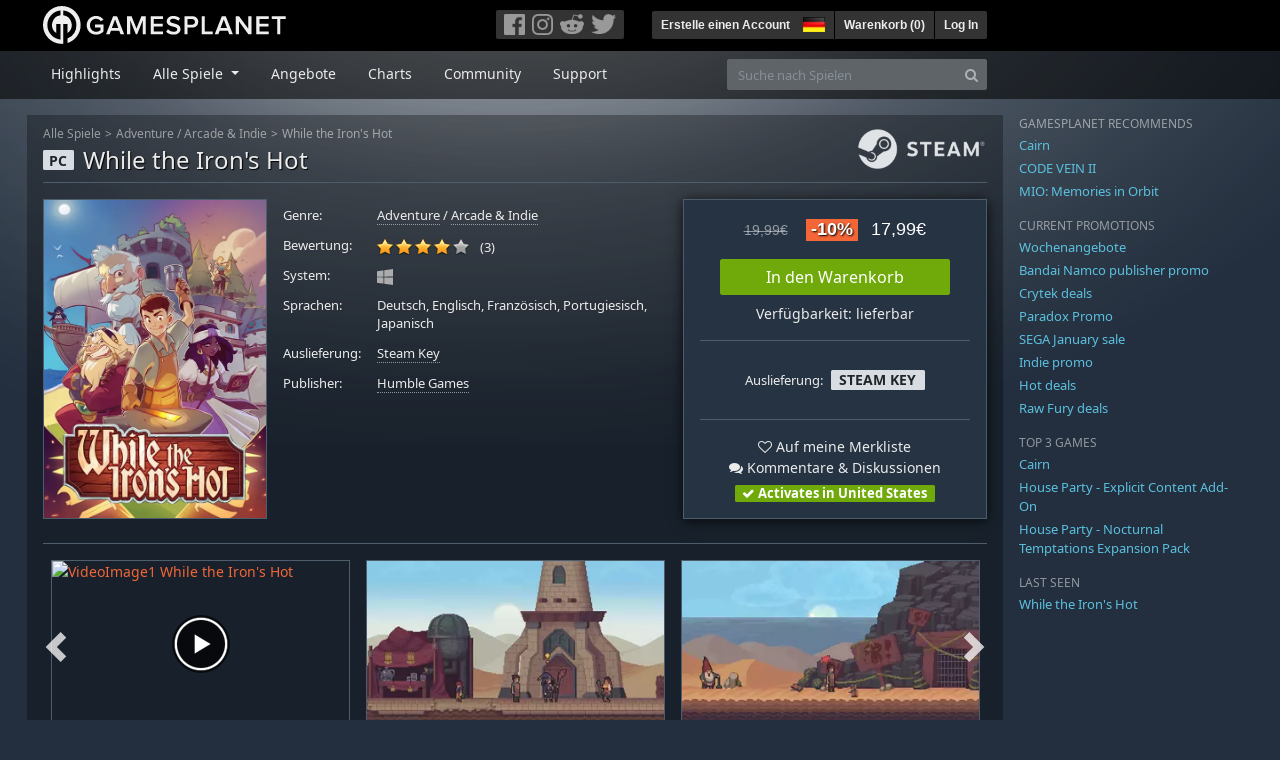

--- FILE ---
content_type: text/html; charset=utf-8
request_url: https://de.gamesplanet.com/game/while-the-iron-s-hot-steam-key--6714-1
body_size: 16242
content:
<!DOCTYPE html>
<html lang="de">
<head>
  <meta charset="utf-8">
  <meta http-equiv="X-UA-Compatible" content="IE=edge">
  <meta name="viewport" content="width=device-width, initial-scale=1, maximum-scale=1, shrink-to-fit=no, viewport-fit=auto">
  <meta name="robots" content="index,follow,all" />
  <meta http-equiv="x-dns-prefetch-control" content="on">
  <meta name="turbolinks-cache-control" content="no-cache">

  <title>While the Iron&#39;s Hot Steam Key für PC online kaufen</title>
  <meta name="description" content="Online kaufen: Errichte ein Schmiededorf auf einer Handwerkerinsel neu! Schlüpfe in die Stiefel eines erfahrenen Schmieds und erlebe ein handwerkliches Abenteuer voller Geheimnisse und Charme. Erforsche das Land Ellian und meistere Herausforderungen mit Hammer, Amboss und Verstand." />
  <meta name="keywords" content="Steam Key, Download, CD Key, Humble Games, While the Iron&#39;s Hot, Adventure, Arcade &amp; Indie" />

  <link rel="dns-prefetch" href="https://gpstatic.com" crossorigin>
  <link rel="preconnect" href="https://gpstatic.com">
  <link rel="dns-prefetch" href="https://secure.gravatar.com" crossorigin>
  <link rel="preconnect" href="https://secure.gravatar.com">
  <link rel="icon" type="image/svg+xml" href="https://gpstatic.com/assets/gamesplanet_com_circle_media-dfe8067c82a620c4d65f21a92d5874c0e38e9ada6752f9d1cbeb74483ee90faf.svg?t=1769900289" sizes="any" id="gpfavicon">
  <link rel="canonical" href="https://de.gamesplanet.com/game/while-the-iron-s-hot-steam-key--6714-1">

  <link rel="stylesheet" media="all" href="https://gpstatic.com/assets/application-dc47d68d7eec9e32323623cf979b0e1394fe5acd6548b01a1f4374960e0bcf4f.css" data-turbolinks-track="reload" />
  <script type="text/javascript">// These polys allow for inline scripts while AppOS is being loaded asynchronously
// They will all be executed with their &quot;this&quot; and first argument set to the booted application
//
// NOTE: Despite their names resembling the AppOS events they will all be executed
//       every time the page loads, just at a different point in time.
window.AppOSBoot = function(f) { if (!window.AppOS_Boot) { window.AppOS_Boot = []; }; window.AppOS_Boot.push(f) };
window.AppOSDocumentLoad = function(f) { if (!window.AppOS_DL) { window.AppOS_DL = []; }; window.AppOS_DL.push(f) };
window.AppOSPageLoad = function(f) { if (!window.AppOS_PL) { window.AppOS_PL = []; }; window.AppOS_PL.push(f) };
</script>
  <script src="https://gpstatic.com/assets/application-c42fa54681ecd6c8afceeeb3bab7d82db9a1ff58af287f1385892b09a0b1c947.js" data-turbolinks-track="reload" defer="defer"></script>

  <link rel="alternate" href="https://de.gamesplanet.com/game/while-the-iron-s-hot-steam-key--6714-1" hreflang="de-DE" />
<link rel="alternate" href="https://fr.gamesplanet.com/game/while-the-iron-s-hot-steam-key--6714-1" hreflang="fr-FR" />
<link rel="alternate" href="https://uk.gamesplanet.com/game/while-the-iron-s-hot-steam-key--6714-1" hreflang="en-GB" />
<link rel="alternate" href="https://us.gamesplanet.com/game/while-the-iron-s-hot-steam-key--6714-1" hreflang="en-US" />


    <meta property="fb:admins" content="100008282081991">
  <meta property="og:title" content="While the Iron&#39;s Hot Steam Key für PC online kaufen">
  <meta property="og:description" content="Errichte ein Schmiededorf auf einer Handwerkerinsel neu! Schlüpfe in die Stiefel eines erfahrenen Schmieds und erlebe ein handwerkliches Abenteuer voller Geheimnisse und Charme. Erforsche das Land Ellian und meistere Herausforderungen mit Hammer, Amboss und Verstand.">
  <meta property="og:type" content="game">
  <meta property="og:url" content="https://de.gamesplanet.com/game/while-the-iron-s-hot-steam-key--6714-1">
  <meta property="og:site_name" content="Gamesplanet.com">
  <meta property="og:image" content="https://gpstatic.com/acache/67/14/1/de/t620x300-aa29d98c1f93bc61c4390e388d7a1a6a.jpg">
  <link rel="image_src" href="https://gpstatic.com/acache/67/14/1/de/t620x300-aa29d98c1f93bc61c4390e388d7a1a6a.jpg">

  <meta name="csrf-param" content="authenticity_token" />
<meta name="csrf-token" content="eeG0NaRQCREcZXu0JQXp4eKAmKuHx9qHJMEYFwqM6iKCvkq2LNuGGck-SJNx0zgX2RVOU1LdWjE717aujL0meA" />
  <link rel="icon" sizes="192x192" href="/images/touch_icons/touch-icon-192x192.png">
<link rel="apple-touch-icon-precomposed" sizes="180x180" href="/images/touch_icons/apple-touch-icon-180x180-precomposed.png">
<link rel="apple-touch-icon-precomposed" sizes="152x152" href="/images/touch_icons/apple-touch-icon-152x152-precomposed.png">
<link rel="apple-touch-icon-precomposed" sizes="144x144" href="/images/touch_icons/apple-touch-icon-144x144-precomposed.png">
<link rel="apple-touch-icon-precomposed" sizes="120x120" href="/images/touch_icons/apple-touch-icon-120x120-precomposed.png">
<link rel="apple-touch-icon-precomposed" sizes="114x114" href="/images/touch_icons/apple-touch-icon-114x114-precomposed.png">
<link rel="apple-touch-icon-precomposed" sizes="76x76" href="/images/touch_icons/apple-touch-icon-76x76-precomposed.png">
<link rel="apple-touch-icon-precomposed" sizes="72x72" href="/images/touch_icons/apple-touch-icon-72x72-precomposed.png">
<link rel="apple-touch-icon-precomposed" href="/images/touch_icons/apple-touch-icon-precomposed.png">

  


</head>

<body  data-hk="1b7f9595-098d-4dc9-b18a-25504b3b399c">
  <div data-appos-jserror="false"></div>
  <nav class="navbar navbar-dark bg-black nav-gp-top px-0">
  <div class="container pl-0">
    <div class="col-12 col-xl-10 gp-xl-main">
      <a class="navbar-brand pb-1 py-md-0 d-none d-sm-inline-block" href="/"><img height="38" alt="Gamesplanet.com" loading="lazy" decoding="async" src="https://gpstatic.com/assets/gamesplanet_com-c7cdb0f0005728229549c9b6506e1cbc48b94ee81723f51c81c8ad97bd630d84.svg" /></a>
      <a class="navbar-brand pb-1 py-md-0 d-inline-block d-sm-none" href="/"><img height="38" alt="Gamesplanet.com" loading="lazy" decoding="async" src="https://gpstatic.com/assets/gamesplanet_com_circle-4aac2ab0b9700fc58cb2631f1fd5d12fb5b162d956ab2c217dc61ec92d827d2e.svg" /></a>
      <button class="navbar-toggler bg-dark-gray border-0 d-inline-block d-lg-none pull-right mt-1 ml-3" type="button" data-toggle="collapse" data-target="#gpSiteNav">
        <span class="navbar-toggler-icon"></span>
        <span><i class="fa fa-search" style="white-space: nowrap"></i> </span>
      </button>
      <div class="pull-right mt-1">
        <div class="d-none d-lg-inline-block">
          <div class="btn-group mr-4" role="group">
            <div class="nav-item nav-item-social btn bg-dark-gray p-0"><a target="_blank" rel="noopener" class="nav-link p-0 pl-1" href="https://www.facebook.com/GamesplanetDeutschland"><img alt="Facebook" src="https://gpstatic.com/assets/get_in_touch/h-facebook-grey-13a843b391795abd42e99c1b0a6244be354ebbd80281c47ab70cb9d384260484.png" width="21" height="21" /></a></div>
            <div class="nav-item nav-item-social btn bg-dark-gray p-0"><a target="_blank" rel="noopener" class="nav-link p-0" href="https://www.instagram.com/gamesplanet_com/"><img alt="Instagram" src="https://gpstatic.com/assets/get_in_touch/h-instagram-grey-335e2af1e557d7456d7c6dfca6eabfdc0850012846c0cb27b5f048e5f64b7e56.png" width="21" height="21" /></a></div>
            <div class="nav-item nav-item-social btn bg-dark-gray p-0"><a target="_blank" rel="noopener" class="nav-link p-0" href="https://www.reddit.com/user/Gamesplanet/submitted/"><img alt="Reddit" src="https://gpstatic.com/assets/get_in_touch/h-reddit-grey-3742e9841d9d2fca4b301c7ad2d794f5d489e53a9e19921266f8911e1f0d4890.png" width="24" height="20" /></a></div>
            <div class="nav-item nav-item-social btn bg-dark-gray p-0"><a target="_blank" rel="noopener" class="nav-link p-0 pr-1" href="https://twitter.com/gamesplanet_com"><img alt="Twitter" src="https://gpstatic.com/assets/get_in_touch/h-twitter-grey-31fe64f758a401bca827a76b1a5f4813c36e642a74623fafbfc291d041b2e72b.png" width="25" height="20" /></a></div>
          </div>
        </div>
        <div class="btn-group d-none d-lg-inline-flex" role="group">
    <div class="nav-item btn bg-dark-gray p-0 px-1"><a class="nav-link p-1" data-login-required="registration" href="#open=registration">Erstelle einen Account</a></div>
    <div class="nav-item btn bg-dark-gray p-0 pr-2 dropdown zindex100"><a class="nav-link dropdown-toggle dropdown-toggle-noarrow p-0" href="#" id="tenant-select-dropdown" role="button" data-toggle="dropdown">
  <img class="ml-1" style="vertical-align: -7px;" alt="DE" src="https://gpstatic.com/images/flags/48x32/DE.png" width="22" height="15" />
</a>
<div class="dropdown-menu shadow">
  <span class="dropdown-item">
    <img class="mr-1" alt="DE" src="https://gpstatic.com/images/flags/48x32/DE.png" width="22" height="15" /> Deutschland / EUR
  </span>
  <div class="dropdown-divider"></div>
    <a class="dropdown-item" href="https://fr.gamesplanet.com/">
      <img class="mr-1" alt="FR" src="https://gpstatic.com/images/flags/48x32/FR.png" width="22" height="15" /> France / EUR
</a>    <a class="dropdown-item" href="https://uk.gamesplanet.com/">
      <img class="mr-1" alt="GB" src="https://gpstatic.com/images/flags/48x32/GB.png" width="22" height="15" /> United Kingdom / GBP
</a>    <a class="dropdown-item" href="https://us.gamesplanet.com/">
      <img class="mr-1" alt="US" src="https://gpstatic.com/images/flags/48x32/US.png" width="22" height="15" /> United States / USD
</a></div>
</div>
    <div class="nav-item btn bg-dark-gray p-0 px-1 separator"><a class="nav-link p-1 " href="/cart">Warenkorb (<span class="cart_count">0</span>)</a></div>
    <div class="nav-item btn bg-dark-gray p-0 px-1 separator"><a class="nav-link p-1" data-login-required="true" href="#open=login">Log In</a></div>
</div>

        <div class="btn-group d-inline-flex d-lg-none" role="group">
  <a class="btn bg-dark-gray " href="/cart"><i class="fa fa-shopping-cart" style="white-space: nowrap"></i> (<span class="cart_count">0</span>)</a>
  <div class="btn-group" role="group">
    <a href="#" class="btn bg-dark-gray dropdown-toggle" id="mobile-user-account" data-toggle="dropdown" aria-haspopup="true" aria-expanded="false">
      <i class="fa fa-user" style="white-space: nowrap"></i> 
    </a>
    <div class="dropdown-menu dropdown-menu-right" style="max-width: 270px;" aria-labelledby="mobile-user-account">
        <a class="dropdown-item" data-login-required="true" href="#open=login">Log In</a>
        <a class="dropdown-item" data-login-required="registration" href="#open=registration">Erstelle einen Account</a>
    </div>
  </div>
</div>

      </div>
    </div>
  </div>
</nav>

  <nav class="navbar navbar-expand-lg navbar-dark bg-black-fade mb-3 p-0 pb-lg-1">
  <div class="container pl-0">
    <div class="col-12 col-xl-10 gp-xl-main">
      <div class="collapse navbar-collapse" id="gpSiteNav">
        <div id="quick_search" class="mt-1 mt-lg-0 mb-lg-0 order-2">
          <form id="quick_search_form" class="form-inline d-flex flex-nowrap" action="/search" accept-charset="UTF-8" method="get">
            <div class="input-group mt-1 w-100">
              <input type="text" name="query" id="query" placeholder="Suche nach Spielen" autocomplete="off" class="form-control typeahead" data-query-url="/quick_search?query=%3Avalue" aria-label="Suche nach Spielen" />
              <div class="input-group-append">
                <button class="btn btn-secondary py-0 px-2 text-muted" type="submit" aria-label="Search" ><i class="fa fa-search" style="white-space: nowrap"></i> </button>
              </div>
            </div>
</form>        </div>
        <div class="navbar-nav my-1 mr-auto order-1">
          <div class="nav-item mr-3">
            <a class="nav-link text-body pt-2 pr-2 pb-0 pl-2 mb-1 mob16" href="/">Highlights</a>
          </div>
          <div class="nav-item mr-3 dropdown">
            <a class="nav-link text-body pt-2 pr-2 pb-0 pl-2 mb-1 dropdown-toggle mob16" href="#" id="gp-site-nav-dropdown" role="button" data-toggle="dropdown">
              Alle Spiele
            </a>
            <div class="dropdown-menu shadow">
              <div class="container dropdown-multi-col">
                <div class="row">
                  <div class="col-12 col-md-6">
                    <div class="nav-header bg-light p-1 small text-uppercase">Genre</div>
                    <div class="dropdown-divider"></div>
                    <a class="dropdown-item" href="/games/action">Action</a>
                    <a class="dropdown-item" href="/games/adventure">Adventure</a>
                    <a class="dropdown-item" href="/games/rpg">RPG (Rollenspiel)</a>
                    <a class="dropdown-item" href="/games/mmo">MMO</a>
                    <a class="dropdown-item" href="/games/strategy">Strategie</a>
                    <a class="dropdown-item" href="/games/simulation">Simulation</a>
                    <a class="dropdown-item" href="/games/arcade_indie">Arcade &amp; Indie</a>
                    <a class="dropdown-item" href="/games/sport">Sport</a>
                    <div class="nav-header bg-light mt-3 p-1 small text-uppercase">Sonstiges</div>
                    <div class="dropdown-divider"></div>
                    <a class="dropdown-item" href="/games/coming-soon">Coming Soon</a>
                    <a class="dropdown-item" href="/games/games-18">Ab 18</a>
                    <a class="dropdown-item" href="/games/mac">Spiele für den Mac</a>
                    <a class="dropdown-item" href="/games/linux">Spiele für Linux</a>
                    <a class="dropdown-item" href="/publishers">Publishers</a>
                  </div>
                  <div class="col-12 col-md-6 mt-3 mt-md-0">
                    <div class="nav-header bg-light p-1 small text-uppercase">Aktivierung</div>
                    <div class="dropdown-divider"></div>
                    <a class="dropdown-item" href="/search?dt=epic">Epic</a>
                    <a class="dropdown-item" href="/search?dt=giants">Giants</a>
                    <a class="dropdown-item" href="/search?dt=gog">GOG</a>
                    <a class="dropdown-item" href="/search?dt=msstore">Microsoft Store</a>
                    <a class="dropdown-item" href="/search?dt=rockstarsocial">Rockstar Social Club</a>
                    <a class="dropdown-item" href="/search?dt=steam">Steam</a>
                    <a class="dropdown-item" href="/search?dt=uplay_silent">Ubisoft Connect</a>
                    <a class="dropdown-item" href="/search?dt=zenimax">Zenimax</a>
                  </div>
                </div>
              </div>
            </div>
          </div>
          <div class="nav-item mr-3">
            <a class="nav-link text-body pt-2 pr-2 pb-0 pl-2 mb-1 mob16" href="/games/offers">Angebote</a>
          </div>
          <div class="nav-item mr-3">
            <a class="nav-link text-body pt-2 pr-2 pb-0 pl-2 mb-1 mob16" href="/games/charts">Charts</a>
          </div>
          <div class="nav-item mr-3">
            <a class="nav-link text-body pt-2 pr-2 pb-0 pl-2 mb-1 mob16" href="/community/news_updates">Community</a>
          </div>
          <div class="nav-item mr-3">
            <a class="nav-link text-body pt-2 pr-2 pb-0 pl-2 mb-1 mob16" data-turbolinks="false" href="/support">Support</a>
          </div>
        </div>
      </div>
    </div>
  </div>
</nav>


  
  <div class="container">
    
    
    <div class="row">
      <div class="col-12 col-xl-10 gp-xl-main">
        <div class="row row-page-ctn">
          
          <span data-piwik-ec-view="track" data-piwik-ec-sku="6714-1" data-piwik-ec-name="While the Iron&#39;s Hot" data-piwik-ec-category="Adventure" data-piwik-ec-price="17.99"></span>





<div class="col-12 prod-page">
  <nav aria-label="breadcrumb" class="d-none d-md-block">
    <ol class="breadcrumb mb-1">
      <li class="breadcrumb-item small"><a class="text-muted" href="/">Alle Spiele</a></li>
      <li class="breadcrumb-item small text-muted"><a class="text-muted" href="/games/adventure">Adventure</a> / <a class="text-muted" href="/games/arcade_indie">Arcade &amp; Indie</a></li>
      <li class="breadcrumb-item small" aria-current="page"><a class="text-muted" href="https://de.gamesplanet.com/game/while-the-iron-s-hot-steam-key--6714-1">While the Iron&#39;s Hot</a></li>
    </ol>
  </nav>
  <section class="prod-sales">
    <span class="badge badge-platform badge-light text-uppercase">PC</span>
<h1 class="border-bottom border-secondary pb-2 mb-3 text-shadow">
  <span class="prod-title">While the Iron&#39;s Hot</span> <small class="d-none">Steam Key</small>
</h1>




<div class="row">
  <div class="col-12 col-md-6 col-lg-3 mb-3 mb-lg-4">
    <div class="responsive-img img-packshot d-none d-lg-block">
      <img alt="While the Iron&#39;s Hot - Cover / Packshot" title="While the Iron&#39;s Hot" loading="lazy" decoding="async" class="border border-secondary" src="https://gpstatic.com/acache/67/14/1/de/packshot-7c54507dac803b99ae8fa77586920f6f.jpg" />
    </div>
    <div class="responsive-img img-620 d-block d-lg-none">
      <img alt="While the Iron&#39;s Hot - Cover / Packshot" title="While the Iron&#39;s Hot" loading="lazy" decoding="async" class="border border-secondary" src="https://gpstatic.com/acache/67/14/1/de/t620x300-aa29d98c1f93bc61c4390e388d7a1a6a.jpg" />
    </div>
  </div>
  <div class="col-12 col-md-6 col-lg-5 mb-3 pl-3 pl-md-2">
    <ul class="list-unstyled prod-details font0785 mt-lg-2">
      <li class="mb-2 pb-lg-1">
        <strong>Genre:</strong>
        <span><a href="/games/adventure">Adventure</a> / <a href="/games/arcade_indie">Arcade &amp; Indie</a></span>
      </li>
      <li class="mb-2 pb-lg-1">
        <strong>Bewertung:</strong>
        <span>
          <span class="ajax_rating mr-2" data-rate-url="/rate/Product::Game/79091/:score" data-rating="4.0" data-readonly="true" data-rate-update="#ajax_rating_count"></span>
          <span id="ajax_rating_count">(3)</span>
        </span>
      </li>
      <li class="prod-platforms systems mb-2 pb-lg-1 d-block d-md-none d-lg-block">
        <strong>System:</strong>
        <span><img class="platform_icon" alt="Windows PC" loading="lazy" decoding="async" src="https://gpstatic.com/assets/platforms/windows-ec49540cc3df1278de6ba907f785d9ad800309f5f64b283de2f371f393a7cd84.svg" width="16" height="16" /></span>
      </li>
      <li class="mb-2 pb-lg-1">
        <strong>
          Sprachen:
        </strong>
        <span>Deutsch, Englisch, Französisch, Portugiesisch, Japanisch</span>
      </li>
      <li class="mb-2 pb-lg-1">
        <strong>Auslieferung:</strong>
        <span><a href="https://de.gamesplanet.com/search?dt=steam">Steam Key</a></span>
      </li>
      <li class="mb-2 pb-lg-1">
        <strong>Publisher:</strong>
        <span><a href="https://de.gamesplanet.com/publishers/435-humble-games">Humble Games</a></span>
      </li>
    </ul>
  </div>
  <div class="col-12 col-lg-4 mb-4 mt-2 mt-lg-0">
    <div class="prod-sales-buy pt-3 pr-3 pl-3 pb-2 h-100 border border-secondary shadow">
      <div class="row">
        <div class="col-12 col-md-6 col-lg-12">
          <div class="text-center sales-box">
              <span class="prices">
<span class="price_base"><strike>19,99€</strike></span>
<span class="price_saving false">-10%</span>
<span class="price_current">17,99€</span> </span>
              
              <a class="btn btn-success font100 w-85 mb-2 mt-2" href="/game/while-the-iron-s-hot-steam-key--6714-1/buy">In den Warenkorb</a>
              
              <span class="d-block">Verfügbarkeit: lieferbar</span>
          </div>
        </div>
        <div class="col-12 col-md-6 col-lg-12">
          <hr class="border-secondary d-block d-md-none d-lg-block">
          <div class="diff-activations h-10 text-center single ">
            <span class="font0785 d-inline-block mb-1">Auslieferung:</span>
            <span class="badge badge-pill badge-light font-weight-bold text-uppercase mt-1 ml-1 mb-1">Steam Key</span>
          </div>
          <hr class="border-secondary d-block d-md-none d-lg-block">
          <p class="mb-0 text-center">
            <span class="d-block mb-1">
              <span id="i79091" class="cursor-pointer" data-tipped="#wishlist-tip-79091" data-tipped-options="position: &#39;bottom&#39;, showOn: &#39;click&#39;, hideOn: &#39;click&#39;, hideOnClickOutside: true"><i class="fa fa-heart-o" style="white-space: nowrap"></i> Auf meine Merkliste</span><br>
              <a class="text-body" href="/community/while-the-iron-s-hot-steam-key--6714-1/discussions"><i class="fa fa-comments" style="white-space: nowrap"></i> Kommentare & Diskussionen</a>
            </span>
            <span class="font0785 font-weight-bold badge badge-pill badge-success"><i class="fa fa-check" style="white-space: nowrap"></i>  Activates in United States</span>
          </p>
          <div id="wishlist-tip-79091" class="tipped-tooltip" style="display: none; max-width: 400px;">
  <h4>While the Iron&#39;s Hot auf deiner Merkliste speichern</h4>
  <hr class="my-2">
    <p class="m-0 font0785">Bitte melde dich an, um die Merkliste zu verwenden.</p>
</div>

        </div>
      </div>
    </div>
  </div>
</div>

    <img class="platform_logo steam d-none d-md-block" alt="steam" loading="lazy" decoding="async" src="https://gpstatic.com/assets/platforms/steam-f2393491806d0ea9e680f013396a4bc59db7d82269015d3a0930f50b7b33de5a.png" />
  </section>

  <div class="d-block d-md-none mb-4 font100 text-center">
    <a class="text-decoration-none text-white d-block" href="whatsapp://send?text=Gamesplanet.com+-+While+the+Iron%27s+Hot+17%2C99%E2%82%AC+%28-10%25%29%0Ahttps://de.gamesplanet.com/game/while-the-iron-s-hot-steam-key--6714-1?ref=whatsapp" rel="nofollow"><img src="https://gpstatic.com/assets/platforms/whatsapp-c2f5f90376af9750ba14a8ba0a2dc9ab4b759f361e25220ca0e6bf294e0b0143.svg" width="40" height="40" />&nbsp;&nbsp;&nbsp;Teilen mit WhatsApp</a>
  </div>

  <section class="prod-assets mb-3">
      
        <h2 class="d-none">Videos und Screenshots While the Iron&#39;s Hot</h2>
  <div class="slick-slider-assets d-none prod-asset-slider py-3 mb-md-4 mb-lg-5 text-nowrap overflow-hidden">
      <div class="d-inline-block col-12 position-relative">
        <a class="element fresco" data-fresco-group="assets" data-fresco-options="width: 800, height: 488, youtube: { autoplay: 1 }" href="https://www.youtube.com/watch?v=gC6eneLGqAo">
          <span class="responsive-img img-16-9">
            <img alt="VideoImage1 While the Iron&#39;s Hot" loading="lazy" decoding="async" class="border border-secondary" src="https://img.youtube.com/vi/gC6eneLGqAo/mqdefault.jpg" />
          </span>
          <img class="prod-video-overlay" alt="Video Play Button" loading="lazy" decoding="async" src="https://gpstatic.com/assets/video_overlay-4ca76854edc45330794655104b9c81d7433acf8de855bc96511b2139a40d15fb.png" width="58" height="58" />
</a>      </div>

      <div class="d-inline-block col-12">
        <a class="element fresco responsive-img img-16-9" data-fresco-group="assets" href="https://gpstatic.com/acache/67/14/1/de/s1-59d03edff5052b43b1fd2a5b5852153f.jpg">
          <img alt="Screenshot1" loading="lazy" decoding="async" class="border border-secondary" src="https://gpstatic.com/acache/67/14/1/de/s1_thumb-59d03edff5052b43b1fd2a5b5852153f.jpg" />
</a>      </div>
      <div class="d-inline-block col-12">
        <a class="element fresco responsive-img img-16-9" data-fresco-group="assets" href="https://gpstatic.com/acache/67/14/1/de/s2-337a642ad68a7bbea560ab52d48ba7c8.jpg">
          <img alt="Screenshot2" loading="lazy" decoding="async" class="border border-secondary" src="https://gpstatic.com/acache/67/14/1/de/s2_thumb-337a642ad68a7bbea560ab52d48ba7c8.jpg" />
</a>      </div>
      <div class="d-inline-block col-12">
        <a class="element fresco responsive-img img-16-9" data-fresco-group="assets" href="https://gpstatic.com/acache/67/14/1/de/s3-4c02a262c7a74396d1fadc94c7a6580c.jpg">
          <img alt="Screenshot3" loading="lazy" decoding="async" class="border border-secondary" src="https://gpstatic.com/acache/67/14/1/de/s3_thumb-4c02a262c7a74396d1fadc94c7a6580c.jpg" />
</a>      </div>
      <div class="d-inline-block col-12">
        <a class="element fresco responsive-img img-16-9" data-fresco-group="assets" href="https://gpstatic.com/acache/67/14/1/de/s4-b02a0303c62a3c9876396ca0e0c05db1.jpg">
          <img alt="Screenshot4" loading="lazy" decoding="async" class="border border-secondary" src="https://gpstatic.com/acache/67/14/1/de/s4_thumb-b02a0303c62a3c9876396ca0e0c05db1.jpg" />
</a>      </div>
      <div class="d-inline-block col-12">
        <a class="element fresco responsive-img img-16-9" data-fresco-group="assets" href="https://gpstatic.com/acache/67/14/1/de/s5-601a34a4ad3a2a3e5e3ec6cbbb240684.jpg">
          <img alt="Screenshot5" loading="lazy" decoding="async" class="border border-secondary" src="https://gpstatic.com/acache/67/14/1/de/s5_thumb-601a34a4ad3a2a3e5e3ec6cbbb240684.jpg" />
</a>      </div>
      <div class="d-inline-block col-12">
        <a class="element fresco responsive-img img-16-9" data-fresco-group="assets" href="https://gpstatic.com/acache/67/14/1/de/s6-3598e2e3cf3a38a374a5be8d86925124.jpg">
          <img alt="Screenshot6" loading="lazy" decoding="async" class="border border-secondary" src="https://gpstatic.com/acache/67/14/1/de/s6_thumb-3598e2e3cf3a38a374a5be8d86925124.jpg" />
</a>      </div>
      <div class="d-inline-block col-12">
        <a class="element fresco responsive-img img-16-9" data-fresco-group="assets" href="https://gpstatic.com/acache/67/14/1/de/s7-60345a5b8b9d46e1dc6b7ec588112a56.jpg">
          <img alt="Screenshot7" loading="lazy" decoding="async" class="border border-secondary" src="https://gpstatic.com/acache/67/14/1/de/s7_thumb-60345a5b8b9d46e1dc6b7ec588112a56.jpg" />
</a>      </div>
      <div class="d-inline-block col-12">
        <a class="element fresco responsive-img img-16-9" data-fresco-group="assets" href="https://gpstatic.com/acache/67/14/1/de/s8-b48681f0d01afdd055f44d63940ce909.jpg">
          <img alt="Screenshot8" loading="lazy" decoding="async" class="border border-secondary" src="https://gpstatic.com/acache/67/14/1/de/s8_thumb-b48681f0d01afdd055f44d63940ce909.jpg" />
</a>      </div>
  </div>

  </section>
  <div class="row">
    <div class="col-12 col-lg-8 order-2 order-lg-1 mt-5 mt-md-4 mt-lg-0">
      <section class="prod-data">

        <div class="prod-notice border border-primary p-2 mb-4">
  <p class="text-uppercase text-primary font-weight-bold mb-1">REGION LOCK INFO</p>
  <div class="prod-notice-body position-relative overflow-hidden">
      <strong>This product is subject to regional restrictions. It will <u>NOT</u> activate in: Belarus, Russian Federation</strong>
  </div>
</div>

        
          

          <ul class="nav nav-tabs flex-row flex-nowrap overflow-x-only mb-2">
  <li class="nav-item"><a class="nav-link active text-uppercase" data-toggle="tab" href="#prod-description">Beschreibung</a></li>
  <li class="nav-item"><a class="nav-link text-uppercase" data-toggle="tab" href="#prod-sysreqs">Systemvoraussetzungen</a></li>
</ul>
<div class="tab-content">
  <div class="tab-pane active" id="prod-description">
    <article class="prod-description pr-lg-1">
      <h1 class="d-none">Beschreibung von While the Iron&#39;s Hot</h1>
      <div id="desc_body" class="gray-500 mb-4" data-maxheight="650" data-trigger-label="weiterlesen…">
        <p>While the Iron&#39;s Hot als Steam Key bei Gamesplanet.com kaufen</p>
        <p>Im fernen Land Ellian versammeln sich seit jeher legendäre Handwerker, um ihre Kunst zu perfektionieren. Jetzt bist du an der Reihe, dich ihnen anzuschließen.</p>

<p>Schlüpfe in die Stiefel eines Schmiedegesellen auf dem Weg zum Meister in „While the Iron’s Hot“ – einem handwerklichen Abenteuer voller Geheimnisse, Witz und Charme. Schmiede, schmelze und kombiniere Metalle, um deine Schmiedefähigkeiten zu verbessern und neue exquisite Gegenstände zu erschaffen. Erforsche eine Insel voller Ressourcen, Schätze, Rätsel und Handwerkskollegen mit eigenen Motiven und Designs. Baue die Ruinen von Ellians lange verlassenem Schmiededorf wieder auf, um seinen früheren Glanz wiederherzustellen, deine eigenen Handwerksfähigkeiten zu verbessern und schließlich ein wahrer Meisterschmied zu werden.</p>

<h3>Features</h3>

<p><strong>Schmiede, schmelze, kombiniere</strong><br>
Meistere jeden Schritt des Schmiedeprozesses. Schmelze Erze und Metalle zu Barren und forme sie zu nützlichen Teilen. Schleife jedes Teil bis zur Perfektion und nutze dann deine Kreativität, dein Wissen und deine feine Beobachtungsgabe, um legierte Kunstwerke daraus zu schaffen.</p>

<p><strong>Schmiede eine Lösung</strong><br>
In einem Land der Handwerker kannst du deinen eigenen Schlüssel für fast jede Herausforderung schmieden. Repariere Maschinen, um Wege zu öffnen. Überwinde rätselhafte Umweltprobleme. Überzeuge die hartgesottensten Persönlichkeiten der Insel mit deiner Schmiedekunst.</p>

<p><strong>Entdecke ein skurriles Abenteuer</strong><br>
Das Land Ellian ist eine bunte, sogar ein wenig mystische Welt, die von charismatischen und schrulligen Charakteren bevölkert wird. Erforsche Tunnel mit Rätseln und Ressourcen und begib dich auf eine Reise ganz ohne Kämpfe, um die Verbindungen einer Welt, in der das Handwerk alles miteinander verbindet, neu zu schmieden.</p>

<p><strong>Entdecke die Geheimnisse der Insel</strong><br>
Ellian ist ein geheimnisumwittertes Land der Kreativität. Stelle die Ausrüstung her, die du brauchst, um in neue Regionen vorzudringen. Triff auf Dörfer voller versierter Alchemisten oder geschickter Schiffsbauer, aber sei auf der Hut! Nicht jeder vertraut darauf, dass dir das Wohl von Ellian am Herzen liegt.</p>

<p><strong>Baue ein legendäres Schmiededorf wieder auf</strong><br>
Schmiede dir ein neues Zuhause in Stal, einem ehemaligen Zufluchtsort für Schmiede, der seit einer mysteriösen Katastrophe in Trümmern liegt. Erwecke das Dorf zu neuem Leben, um deine eigenen Fähigkeiten zu verbessern, und beweise den Handwerkern von Ellian, dass du würdig bist, ein Meisterschmied zu werden.</p>

      </div>
      <div style="margin-bottom: 25px;"><a target="_blank" href="https://de.gamesplanet.com/support/4-aktivierung/28-aktivierung-bei-steam">» So aktiviert man ein Steam Spiel</a></div>
    </article>
  </div>
  <div class="tab-pane" id="prod-sysreqs">
    <p class="font0785 border border-primary px-2 py-1 mb-4">
      Ab dem 1. Januar 2024 stellt Steam offiziell die Unterstützung der Betriebssysteme Windows 7, Windows 8 und Windows 8.1 ein. Nach diesem Datum funktioniert der Steam-Client nicht mehr auf diesen Windows-Versionen. <a target="_blank" href="https://help.steampowered.com/de/faqs/view/4784-4F2B-1321-800A">Quelle: Steam</a>
    </p>

    <div class="mb-4">
      <h2 class="d-none">Systemvoraussetzungen While the Iron&#39;s Hot</h2>
          
            <h4><i class="fa fa-windows mr-1" style="white-space: nowrap"></i> Windows <span class="text-muted ml-2">Minimal</span></h4>
            <div class="font0785">
      <span class="text-muted mr-1">Betriebssystem:</span>
        <span class="pl-0 py-0">Windows 10</span><br>
      <span class="text-muted mr-1">CPU:</span>
        <span class="pl-0 py-0">Intel Core i5-2300 | AMD Ryzen 3 1300X</span><br>
      <span class="text-muted mr-1">RAM:</span>
        <span class="pl-0 py-0">4 GB</span><br>
      <span class="text-muted mr-1">Grafik:</span>
        <span class="pl-0 py-0">NVIDIA GeForce GTX 275 @ 896 MB | AMD Radeon HD 5770 @ 1 GB</span><br>
      <span class="text-muted mr-1">Weitere:</span>
        <span class="pl-0 py-0"><p>Additional Notes: 1080p @ 60 FPS</p>
</span>
</div>

            <h4 class="mt-4"><i class="fa fa-windows mr-1" style="white-space: nowrap"></i> Windows <span class="text-muted ml-2">Empfohlen</span></h4>
            <div class="font0785">
      <span class="text-muted mr-1">Betriebssystem:</span>
        <span class="pl-0 py-0">Windows 10 64 bit</span><br>
      <span class="text-muted mr-1">CPU:</span>
        <span class="pl-0 py-0">Intel Quad Core i5</span><br>
      <span class="text-muted mr-1">RAM:</span>
        <span class="pl-0 py-0">16 GB</span><br>
      <span class="text-muted mr-1">Grafik:</span>
        <span class="pl-0 py-0">NVIDIA Geforce GTX 750Ti | AMD Radeon R9 270x</span><br>
      <span class="text-muted mr-1">Audio:</span>
        <span class="pl-0 py-0">Windows Compatible Audio Device</span><br>
      <span class="text-muted mr-1">DirectX:</span>
        <span class="pl-0 py-0">DirectX 11</span><br>
      <span class="text-muted mr-1">Festplatte:</span>
        <span class="pl-0 py-0">10 GB</span><br>
</div>

          
          
    </div>
  </div>
</div>

          
      </section>
        <section class="prod-comments mt-5">
          <ul class="nav nav-tabs flex-row flex-nowrap overflow-x-only no-scrollbars mb-3">
            <li class="nav-item">
              <a class="nav-link active text-uppercase text-nowrap" href="https://de.gamesplanet.com/community/while-the-iron-s-hot-steam-key--6714-1/discussions/352399-product_comments">
                Kommentare <small class="text-muted">(0)</small>
</a>            </li>
            <li class="nav-item">
              <a class="nav-link text-uppercase text-nowrap" href="/community/while-the-iron-s-hot-steam-key--6714-1/discussions">
                Diskussionen <small class="text-muted">(0)</small>
</a>            </li>
            <li class="nav-item">
              <a class="nav-link text-uppercase text-nowrap" href="/community/while-the-iron-s-hot-steam-key--6714-1/news_updates">
                News &amp; Updates <small class="text-muted">(0)</small>
</a>            </li>
            <li class="nav-item">
              <a class="nav-link text-uppercase text-nowrap" href="/community/while-the-iron-s-hot-steam-key--6714-1/videos">
                <span class="translation_missing" title="translation missing: de.community.tabs.videos">Videos</span> <small class="text-muted">(0)</small>
</a>            </li>
          </ul>
          <span class="submission_new_comment_template" data-tpl="&lt;div class=&quot;new_comment&quot; style=&quot;&quot;&gt;
    &lt;form class=&quot;new_submission_entry&quot; data-cm-inline-reply=&quot;:entry_id&quot; data-prevent-dblsubmit=&quot;true&quot; action=&quot;/community/product_comments?inline=true&amp;amp;tpl=true&quot; accept-charset=&quot;UTF-8&quot; data-remote=&quot;true&quot; method=&quot;post&quot;&gt;
      
      &lt;input autocomplete=&quot;off&quot; type=&quot;hidden&quot; value=&quot;reply&quot; name=&quot;submission_entry[scope]&quot; id=&quot;submission_entry_scope&quot; /&gt;
      &lt;input autocomplete=&quot;off&quot; type=&quot;hidden&quot; value=&quot;&lt;%- parent_id %&gt;&quot; name=&quot;submission_entry[parent_id]&quot; id=&quot;submission_entry_parent_id&quot; /&gt;
      &lt;input autocomplete=&quot;off&quot; type=&quot;hidden&quot; value=&quot;Submission::Entry&quot; name=&quot;submission_entry[target_type]&quot; id=&quot;submission_entry_target_type&quot; /&gt;
      &lt;input autocomplete=&quot;off&quot; type=&quot;hidden&quot; value=&quot;352399&quot; name=&quot;submission_entry[target_id]&quot; id=&quot;submission_entry_target_id&quot; /&gt;
      &lt;div class=&quot;bezeled&quot;&gt;&lt;textarea placeholder=&quot;Schreibe einen Kommentar...&quot; class=&quot;font0813 cm-comment-textarea&quot; name=&quot;submission_entry[body]&quot; id=&quot;submission_entry_body&quot;&gt;
&lt;%- body %&gt;&lt;/textarea&gt;&lt;/div&gt;
      &lt;input type=&quot;submit&quot; name=&quot;commit&quot; value=&quot;Kommentar speichern&quot; class=&quot;btn btn-secondary btn-sm&quot; data-disable-with=&quot;Kommentar speichern&quot; /&gt;
        &lt;small&gt;&amp;nbsp;oder &lt;a data-cancel-cm-inline-reply=&quot;true&quot; href=&quot;#cancel_inline_reply&quot;&gt;Abbrechen&lt;/a&gt;&lt;/small&gt;
      &lt;span class=&quot;error pull-right&quot; style=&quot;display: none&quot;&gt;Please enter a comment!&lt;/span&gt;
&lt;/form&gt;&lt;/div&gt;
"></span>
<span class="submission_edit_comment_template" data-tpl="&lt;div class=&quot;new_comment&quot; style=&quot;&quot;&gt;
    &lt;form class=&quot;new_submission_entry&quot; data-cm-inline-reply=&quot;:entry_id&quot; data-prevent-dblsubmit=&quot;true&quot; action=&quot;/community/product_comments/:entry_id?inline=true&amp;amp;tpl=true&quot; accept-charset=&quot;UTF-8&quot; data-remote=&quot;true&quot; method=&quot;post&quot;&gt;&lt;input type=&quot;hidden&quot; name=&quot;_method&quot; value=&quot;put&quot; autocomplete=&quot;off&quot; /&gt;
      
      &lt;input autocomplete=&quot;off&quot; type=&quot;hidden&quot; value=&quot;reply&quot; name=&quot;submission_entry[scope]&quot; id=&quot;submission_entry_scope&quot; /&gt;
      
      
      
      &lt;div class=&quot;bezeled&quot;&gt;&lt;textarea placeholder=&quot;Schreibe einen Kommentar...&quot; class=&quot;font0813 cm-comment-textarea&quot; name=&quot;submission_entry[body]&quot; id=&quot;submission_entry_body&quot;&gt;
&lt;%- body %&gt;&lt;/textarea&gt;&lt;/div&gt;
      &lt;input type=&quot;submit&quot; name=&quot;commit&quot; value=&quot;Kommentar speichern&quot; class=&quot;btn btn-secondary btn-sm&quot; data-disable-with=&quot;Kommentar speichern&quot; /&gt;
        &lt;small&gt;&amp;nbsp;oder &lt;a data-cancel-cm-inline-reply=&quot;true&quot; href=&quot;#cancel_inline_reply&quot;&gt;Abbrechen&lt;/a&gt;&lt;/small&gt;
      &lt;span class=&quot;error pull-right&quot; style=&quot;display: none&quot;&gt;Please enter a comment!&lt;/span&gt;
&lt;/form&gt;&lt;/div&gt;
"></span>
<span class="submission_new_report_template" data-tpl="&lt;div class=&quot;cm-new_report border border-secondary p-2 mt-2&quot; style=&quot;max-width: 350px;&quot;&gt;
  &lt;form class=&quot;new_submission_report&quot; data-cm-inline-report=&quot;:entry_id&quot; data-prevent-dblsubmit=&quot;true&quot; action=&quot;/community/reports?cmscope=product_comments&quot; accept-charset=&quot;UTF-8&quot; data-remote=&quot;true&quot; method=&quot;post&quot;&gt;
    &lt;div&gt;
      &lt;input value=&quot;:entry_id&quot; autocomplete=&quot;off&quot; type=&quot;hidden&quot; name=&quot;submission_report[reportable_id]&quot; id=&quot;submission_report_reportable_id&quot; /&gt;
      &lt;input value=&quot;Submission::Entry&quot; autocomplete=&quot;off&quot; type=&quot;hidden&quot; name=&quot;submission_report[reportable_type]&quot; id=&quot;submission_report_reportable_type&quot; /&gt;
      &lt;p class=&quot;small border-bottom border-secondary pb-1 mb-1&quot;&gt;Why do you want to report this post?&lt;/p&gt;
      &lt;small&gt;
        &lt;span data-cmcustomreason=&quot;false&quot;&gt;&lt;input class=&quot;mr-1&quot; type=&quot;radio&quot; value=&quot;spam&quot; name=&quot;submission_report[reason]&quot; id=&quot;submission_report_reason_spam&quot; /&gt; &lt;label for=&quot;submission_report_reason_spam&quot;&gt;Spam&lt;/label&gt;&lt;/span&gt;&lt;br&gt;
        &lt;span data-cmcustomreason=&quot;false&quot;&gt;&lt;input class=&quot;mr-1&quot; type=&quot;radio&quot; value=&quot;personal_information&quot; name=&quot;submission_report[reason]&quot; id=&quot;submission_report_reason_personal_information&quot; /&gt; &lt;label for=&quot;submission_report_reason_personal_information&quot;&gt;Personal information&lt;/label&gt;&lt;/span&gt;&lt;br&gt;
        &lt;span data-cmcustomreason=&quot;false&quot;&gt;&lt;input class=&quot;mr-1&quot; type=&quot;radio&quot; value=&quot;test&quot; name=&quot;submission_report[reason]&quot; id=&quot;submission_report_reason_test&quot; /&gt; &lt;label for=&quot;submission_report_reason_test&quot;&gt;Just testing the buttons&lt;/label&gt;&lt;/span&gt;&lt;br&gt;
        &lt;span data-cmcustomreason=&quot;true&quot;&gt;&lt;input class=&quot;mr-1&quot; type=&quot;radio&quot; value=&quot;custom&quot; name=&quot;submission_report[reason]&quot; id=&quot;submission_report_reason_custom&quot; /&gt; &lt;input placeholder=&quot;or (max. 100 chars)&quot; maxlength=&quot;100&quot; disabled=&quot;disabled&quot; class=&quot;w-75&quot; type=&quot;text&quot; name=&quot;submission_report[reason]&quot; id=&quot;submission_report_reason&quot; /&gt;&lt;/span&gt;&lt;br&gt;
      &lt;/small&gt;
      &lt;div class=&quot;mt-3&quot;&gt;
        &lt;input type=&quot;submit&quot; name=&quot;commit&quot; value=&quot;report&quot; disabled=&quot;disabled&quot; class=&quot;btn btn-sm btn-secondary&quot; data-disable-with=&quot;report&quot; /&gt;
        &lt;small&gt;or &lt;a data-cancel-cm-inline-report=&quot;true&quot; href=&quot;#&quot;&gt;cancel&lt;/a&gt;&lt;/small&gt;
        &lt;span class=&quot;error pull-right&quot; style=&quot;display: none&quot;&gt;Please enter a reason!&lt;/span&gt;
      &lt;/div&gt;
    &lt;/div&gt;
&lt;/form&gt;&lt;/div&gt;
"></span>

<div class="cm-comments cm-product_comments" id="cm-comments" data-move-url="/community/system/move_item">
  
    <a class="d-block mt-3 mb-5" data-toggle="modal" data-target="#modal_login_registration" href="#show_login">» Kommentar schreiben</a>

    
    <div class="pagination infinite-pagination mt-3" data-paginate="submission" data-paginate-loadinitial>
      <a class="next_page" rel="next" href="/game/while-the-iron-s-hot-steam-key--6714-1?cm_page=1#cm-comments">Load comments</a>
    </div>
</div>

        </section>
    </div>
    <div class="col-12 col-lg-4 order-1 order-lg-2 mt-5 mt-md-3 mt-lg-0">
      <section class="prod-info">
        <h3 class="text-uppercase mb-2 pb-1 border-bottom border-secondary">Informationen</h3>
        <div class="row">
          


          <div class="col-12 col-md-6 col-lg-12">
            
                <div class="gradient-border-after mb-2 pb-2">
      <span class="d-inline-block mr-1">Steam Deck:</span>
      <span class="text-success">
        <i class="fa fa-check-circle" style="white-space: nowrap"></i> 
        Verifiziert
      </span>
        <small class="pull-right" style="margin-top: 3px;"><a data-toggle="modal" data-target="#modal_steam_deck" href="/game/while-the-iron-s-hot-steam-key--6714-1">Mehr Infos</a></small>
    </div>


              <div class="gradient-border-after d-none d-lg-block mb-2"><a class="badge badge-outline badge-white text-uppercase mb-2" data-toggle="modal" data-target="#modal_steam_demo" href="/game/while-the-iron-s-hot-steam-key--6714-1">Steam Demo spielen</a></div>

                <h4 class="font075 position-relative">
      <i class="fa fa-certificate fa-fw" style="white-space: nowrap"></i> 
      <span class="ml-1">41 Steam Achievements</span>
    </h4>
    <div class="mb-3">
        <a href="https://de.gamesplanet.com/community/while-the-iron-s-hot-steam-key--6714-1/achievements"><img alt="Rising Talent" title="Achievement: Rising Talent" class="border border-secondary mr-1" src="//gpstatic.com/statics/product_achievements/6714-1__rising-talent.jpg" width="54" height="54" /></a>
        <a href="https://de.gamesplanet.com/community/while-the-iron-s-hot-steam-key--6714-1/achievements"><img alt="Esteemed Artisan" title="Achievement: Esteemed Artisan" class="border border-secondary mr-1" src="//gpstatic.com/statics/product_achievements/6714-1__esteemed-artisan.jpg" width="54" height="54" /></a>
        <a href="https://de.gamesplanet.com/community/while-the-iron-s-hot-steam-key--6714-1/achievements"><img alt="Famed Master" title="Achievement: Famed Master" class="border border-secondary mr-1" src="//gpstatic.com/statics/product_achievements/6714-1__famed-master.jpg" width="54" height="54" /></a>
        <a href="https://de.gamesplanet.com/community/while-the-iron-s-hot-steam-key--6714-1/achievements"><img alt="Living Legend" title="Achievement: Living Legend" class="border border-secondary mr-1" src="//gpstatic.com/statics/product_achievements/6714-1__living-legend.jpg" width="54" height="54" /></a>
        <a href="https://de.gamesplanet.com/community/while-the-iron-s-hot-steam-key--6714-1/achievements"><img alt="Welcome to Ellian!" title="Achievement: Welcome to Ellian!" class="border border-secondary " src="//gpstatic.com/statics/product_achievements/6714-1__welcome-to-ellian.jpg" width="54" height="54" /></a>
    </div>

  <ul class="list-unstyled font075">
      <li class="border-top border-secondary py-1"><i class="fa fa-user fa-fw" style="white-space: nowrap"></i> <span class="ml-1">Single-Player</span></li>
      <li class="border-top border-secondary py-1"><i class="fa fa-gamepad fa-fw" style="white-space: nowrap"></i> <span class="ml-1">Full Controller Support</span></li>
      <li class="border-top border-secondary py-1"><i class="fa fa-cloud fa-fw" style="white-space: nowrap"></i> <span class="ml-1">Steam Cloud</span></li>
  </ul>

          </div>
          <div class="col-12 col-md-6 col-lg-12">
              
              <div class="metacritic-ctn position-relative mb-3 overflow-hidden">
  <span class="meta-score d-block text-center text-white font-weight-bold yellow">63</span>
  <span class="meta-desc">
    <a data-turbolinks="false" href="https://www.metacritic.com/game/pc/while-the-irons-hot">
      <img alt="Metacritic" loading="lazy" decoding="async" src="https://gpstatic.com/assets/raty/metacritic-2981b00c23f5f34f2113a942be9d7303a37c795e6dccdd2ddac621d10498302d.png" width="156" height="37" />
      <span class="meta-base small">Based on 6 critics</span>
</a>  </span>
</div>

              
              <ul class="list-unstyled prod-details font075">
                <li class="mb-1">
                  <strong>Genre:</strong>
                  <span><a href="/games/adventure">Adventure</a> / <a href="/games/arcade_indie">Arcade &amp; Indie</a></span>
                </li>
                <li class="mb-1">
                  <strong>Publisher:</strong>
                  <span><a href="https://de.gamesplanet.com/publishers/435-humble-games">Humble Games</a></span>
                </li>
                  <li class="mb-1">
                    <strong>Entwickler:</strong>
                    <span>Bontemps Games</span>
                  </li>
                  <li class="mb-1">
                    <strong>Release:</strong>
                    <span>05.12.2023</span>
                  </li>
              </ul>
              <h4 class="d-inline-block">Probleme<span class="d-none"> mit While the Iron&#39;s Hot</span>?</h4>
              <a class="ml-2" data-turbolinks="false" href="https://de.gamesplanet.com/support">» Gamesplanet Support</a>
            <div class="d-none d-lg-block">
              <h3 class="text-uppercase border-bottom border-secondary pb-1 mt-4">Community Videos</h3>
              

<div class="mt-4">
  <span>Dein Let’s Play bei Gamesplanet zeigen?&nbsp;&nbsp;<br>
  <span class="font0813"><a class="font-weight-bold" href="/community#community"><i class="fa fa-angle-double-right" style="white-space: nowrap"></i> Hier gibt&#39;s alle Infos</a></span>
</div>

            </div>
          </div>
        </div>
      </section>
    </div>
  </div>
</div>



<script type='application/ld+json'>
[{
  "@context": "https://www.schema.org",
  "@type": "Product",
  "category": "https://schema.org/Game",
  "name": "While the Iron&#39;s Hot",
  "brand": {
    "@type": "Brand",
    "name": "Humble Games"
  },
  "image": "https://gpstatic.com/acache/67/14/1/de/packshot-7c54507dac803b99ae8fa77586920f6f.jpg",
  "description": "Errichte ein Schmiededorf auf einer Handwerkerinsel neu! Schlüpfe in die Stiefel eines erfahrenen Schmieds und erlebe ein handwerkliches Abenteuer voller Geheimnisse und Charme. Erforsche das Land Ellian und meistere Herausforderungen mit Hammer, Amboss und Verstand.",
    "aggregateRating": {
      "@type": "AggregateRating",
      "ratingValue": "4.0",
      "reviewCount": "3",
      "bestRating": "5",
      "worstRating": "1"
    },
  "offers": {
    "@type": "Offer",
    "url": "https://de.gamesplanet.com/game/while-the-iron-s-hot-steam-key--6714-1",
    "price": "17.99",
    "priceCurrency": "EUR",
    "availability": "https://schema.org/OnlineOnly"
  }
},{
  "@context": "https://schema.org",
  "@type": "BreadcrumbList",
  "name": "Breadcrumbs",
  "itemListElement": [{
    "@type": "ListItem",
    "position": 1,
    "name": "Alle Spiele",
    "item": "https://de.gamesplanet.com/"
  },{
    "@type": "ListItem",
    "position": 2,
    "name": "Adventure",
    "item": "https://de.gamesplanet.com/games/adventure"
  },{
    "@type": "ListItem",
    "position": 3,
    "name": "While the Iron&#39;s Hot"
  }]
}]
</script>



            <div class="col-12 page_footer">
    <div class="row px-1 py-2 mt-1">
      <div class="col-12 col-lg-6">
        <h3 class="text-light">Vorteil Gamesplanet.com</h3>
        <ul class="list-unstyled m-0 p-0 mb-3 sm-font075">
          <li><i class="fa fa-check" style="white-space: nowrap"></i> Autorisierter Händler seit 2006</li>
          <li><i class="fa fa-check" style="white-space: nowrap"></i> Vollversionen von Spielen legal kaufen und downloaden</li>
          <li><i class="fa fa-check" style="white-space: nowrap"></i> Der Gaming Community beitreten &amp; ein Teil davon werden</li>
          <li><i class="fa fa-check" style="white-space: nowrap"></i> Spiele für deinen PC und/oder Mac downloaden</li>
          <li><i class="fa fa-check" style="white-space: nowrap"></i> Deine Daten sind sicher, denn wir verschlüsseln alles</li>
        </ul>
          <div class="usk_siegel pull-left pt-2 mr-3">
            <a target="_blank" rel="noreferrer" class="text-muted text-decoration-none" href="https://www.usk.de/Mitglieder">
              <img alt="Mitglied der USK" class="pull-left" loading="lazy" decoding="async" src="https://gpstatic.com/assets/partner/uskjugendschutz200-56725765f983890a6170ac17b5a9b0bf85f9fc19ede3f8eb3e33d9ff77a8c776.png" width="50" height="50" />
              Mitglied der Unterhaltungs-<br>
              software Selbstkontrolle
</a>          </div>
        <div class="pull-left mb-3">
          <a target="_blank" rel="noreferrer" href="https://www.facebook.com/GamesplanetDeutschland"><img alt="Facebook" loading="lazy" decoding="async" src="https://gpstatic.com/assets/get_in_touch/facebook_big-c51cb6366a1cd91aa2aece7c981ae40f630d6edc54f0c47e3d60ceb9f1b18f23.png" width="35" height="35" /></a>
          <a target="_blank" rel="noreferrer" href="https://twitter.com/gamesplanet_com"><img alt="Twitter" loading="lazy" decoding="async" src="https://gpstatic.com/assets/get_in_touch/twitter_big-410d423e37b4900f60e3b72cf326b3621a63539eee8cfaba5a2b6e82d4426b90.png" width="35" height="35" /></a>
          <a target="_blank" rel="noreferrer" href="https://www.reddit.com/user/Gamesplanet/submitted/"><img alt="Reddit" loading="lazy" decoding="async" src="https://gpstatic.com/assets/get_in_touch/reddit_big-94cb1e3c0801cd381b3ad185d896e8873b16e31266d7bdbfdcea60b52e422571.png" width="35" height="35" /></a>
          <a target="_blank" rel="noreferrer" href="https://www.instagram.com/gamesplanet_com/"><img alt="Instagram" loading="lazy" decoding="async" src="https://gpstatic.com/assets/get_in_touch/instagram_big-2bd0d46c1cf623b11b6dd8aa275aa4815d84da8376f5be52339f1129942a46c4.png" width="35" height="35" /></a>
          <a href="/cdn-cgi/l/email-protection#452d2c2923200522242820363529242b20316b262a28"><img alt="E-Mail" loading="lazy" decoding="async" src="https://gpstatic.com/assets/get_in_touch/email-867840ddcecc2a8e8ca253e570335188bb88860ca8a2ca4953cc4b62e1c89c86.png" width="35" height="35" /></a>
        </div>
      </div>
      <div class="col-12 col-lg-6">
        <h3 class="text-light">Sichere Verbindungen – immer und überall</h3>
        <p>
          <small>Alle Verbindungen sind SSL-verschlüsselt, nicht nur beim Bezahlen</small>
        </p>
        <hr class="border-secondary">
        <h3 class="text-light">Bezahlen bei Gamesplanet</h3>
        <p>
          <small>Folgende Zahlungsdienstleister stehen dir zur Verfügung:</small>
        </p>
          <img alt="logo amazon_api" class="mr-1 mb-1" src="https://gpstatic.com/assets/payment_methods/amazon_api-abbff2e96482e77ba2a3ce90fdf8e91502e9068bba0ef90176ab40c556edebaf.png" />
          <img alt="logo ps_ccard" class="mr-1 mb-1" src="https://gpstatic.com/assets/payment_methods/ps_ccard-9ae9a79420a488b315188bb1a4287151b0a58b918e8f02cb7683597fdb0c81fc.png" />
          <img alt="logo paypal_api_v2" class="mr-1 mb-1" src="https://gpstatic.com/assets/payment_methods/paypal_api_v2-1e53ecfad75ef1cc7aaa6728f6c77b81d65f94e4a8152ae2866812f8b838ff11.png" />
          <img alt="logo paysafecard" class="mr-1 mb-1" src="https://gpstatic.com/assets/payment_methods/paysafecard-bc42f06cc2e2d66b07b5efc765239555e9b23de6dec201f3382c73a0080a4ecb.png" />
          <img alt="logo skrill" class="mr-1 mb-1" src="https://gpstatic.com/assets/payment_methods/skrill-c6878cd6490d0d9b7462320a8b4e7a76dc0f0379b71495e586a13636d756b817.png" />
          <img alt="logo klarna" class="mr-1 mb-1" src="https://gpstatic.com/assets/payment_methods/klarna-2320c79b8ccacc82c209174779623ff16265298e43b70815c98d1f73972f3980.png" />
      </div>
    </div>
  </div>

        </div>
      </div>
      <div class="d-none d-xl-block gp-xl-aside ml-4">

  <div class="mb-3">
    <small class="text-muted d-block mb-1 text-uppercase">Gamesplanet recommends</small>
      <p class="mb-1 font0813" data-tipped-ajax="true" data-tipped-options="ajax: { url: '/game/cairn-steam-key--7955-1/tipped_snippet' }"><a class="text-info" href="/game/cairn-steam-key--7955-1">Cairn</a></p>
      <p class="mb-1 font0813" data-tipped-ajax="true" data-tipped-options="ajax: { url: '/game/code-vein-ii-steam-key--7793-1/tipped_snippet' }"><a class="text-info" href="/game/code-vein-ii-steam-key--7793-1">CODE VEIN II</a></p>
      <p class="mb-1 font0813" data-tipped-ajax="true" data-tipped-options="ajax: { url: '/game/mio-memories-in-orbit-steam-key--7163-1/tipped_snippet' }"><a class="text-info" href="/game/mio-memories-in-orbit-steam-key--7163-1">MIO: Memories in Orbit</a></p>
  </div>

  <div class="mb-3">
    <small class="text-muted d-block mb-1">CURRENT PROMOTIONS</small>
      <p class="mb-1 font0813"><a class="text-info" href="/games/offers/weekly2">Wochenangebote</a></p>
      <p class="mb-1 font0813"><a class="text-info" href="/games/offers/bandai">Bandai Namco publisher promo</a></p>
      <p class="mb-1 font0813"><a class="text-info" href="/games/offers/crytek">Crytek deals</a></p>
      <p class="mb-1 font0813"><a class="text-info" href="/games/offers/paradox">Paradox Promo</a></p>
      <p class="mb-1 font0813"><a class="text-info" href="/games/offers/sega">SEGA January sale</a></p>
      <p class="mb-1 font0813"><a class="text-info" href="/games/offers/indie">Indie promo</a></p>
      <p class="mb-1 font0813"><a class="text-info" href="/games/offers/hot">Hot deals</a></p>
      <p class="mb-1 font0813"><a class="text-info" href="/games/offers/rawfury">Raw Fury deals</a></p>
  </div>

  <div class="mb-3">
    <small class="text-muted d-block mb-1">TOP 3 GAMES</small>
      <p class="mb-1 font0813" data-tipped-ajax="true" data-tipped-options="ajax: { url: '/game/cairn-steam-key--7955-1/tipped_snippet' }"><a class="text-info" href="/game/cairn-steam-key--7955-1">Cairn</a></p>
      <p class="mb-1 font0813" data-tipped-ajax="true" data-tipped-options="ajax: { url: '/game/house-party-explicit-content-add-on-steam-key--3393-2/tipped_snippet' }"><a class="text-info" href="/game/house-party-explicit-content-add-on-steam-key--3393-2">House Party - Explicit Content Add-On</a></p>
      <p class="mb-1 font0813" data-tipped-ajax="true" data-tipped-options="ajax: { url: '/game/house-party-nocturnal-temptations-expansion-pack-steam-key--3393-7/tipped_snippet' }"><a class="text-info" href="/game/house-party-nocturnal-temptations-expansion-pack-steam-key--3393-7">House Party - Nocturnal Temptations Expansion Pack</a></p>
  </div>

    <div class="mb-3">
      <small class="text-muted d-block mb-1">LAST SEEN</small>
          <p class="d-block font0813 mb-1 text-muted" data-tipped-ajax="true" data-tipped-options="ajax: { url: '/game/while-the-iron-s-hot-steam-key--6714-1/tipped_snippet' }"><a class="text-info" href="/game/while-the-iron-s-hot-steam-key--6714-1">While the Iron&#39;s Hot</a></p>
    </div>
</div>

    </div>
    <footer>
  <div class="row">
    <div class="col-12">
      <img alt="Metaboli SAS - Paris, France" class="pull-left mr-3 mb-2" loading="lazy" decoding="async" src="https://gpstatic.com/assets/logo_metaboli-4dfb0d2c2164b93dd3be3e3f208d6ebf7bb8a7c59f09fb91dbe38ef71bdaa88f.png" width="119" height="22" />
      <p class="text-muted pull-left legalline mr-5">
        &copy; 2026 Metaboli SAS. Alle Rechte vorbehalten. Gamesplanet ist eine Marke von Metaboli SAS.<br>
Alle Preise inklusive Mehrwertsteuer (sofern zutreffend).<br>
<a href="/legal_terms">Impressum</a> <a href="/legal_terms#terms">AGB</a> <a href="/legal_terms#privacy">Datenschutz</a>
      </p>
      <p class="text-muted pull-left ml-lg-5">
        <a class="text-decoration-none ml-lg-5" target="_blank" href="https://www.hetzner.com/unternehmen/umweltschutz/">
          <img width="30" src="https://gpstatic.com/assets/hosting/eco-power-green-en-826417433b99b1822c43ae74332d2dd31b76e27e5a3fc9be81d4cb0d5cfc1625.svg" />&nbsp;
          <img width="100" src="https://gpstatic.com/assets/hosting/hetzner-logo-a8a9db7b266fee648d698a90c6c1a9e404dad3029cf516564f0ff11daa624c43.svg" />
</a>      </p>
    </div>
    </div>
  </div>
</footer>

  </div>
  <div class="modal shadow fade" id="modal_login_registration" tabindex="-1" role="dialog">
  <div class="modal-dialog" role="document">
    <div class="modal-content">
      <div class="modal-header">
        <ul class="nav nav-pills">
          <li class="nav-item">
            <a href="#user_tab_login" class="nav-link active" id="show_login" data-toggle="tab">Log In</a>
          </li>
          <li class="nav-item">
            <span class="nav-link disabled px-2 px-sm-3">
              <small>&larr; oder &rarr;</small>
            </span>
          </li>
          <li class="nav-item">
            <a href="#user_tab_registration" id="show_registration" class="nav-link" data-toggle="tab">Registrieren</a>
          </li>
        </ul>
        <button type="button" class="close" data-dismiss="modal" aria-label="Close">
          <span aria-hidden="true">&times;</span>
        </button>
      </div>
      <div class="modal-body">
        <div class="tab-content">
          <div class="tab-pane active" id="user_tab_login">
            <form class="new_login" id="new_login" action="/account/login" accept-charset="UTF-8" data-remote="true" method="post">
  <input autocomplete="off" type="hidden" value="https://de.gamesplanet.com/game/while-the-iron-s-hot-steam-key--6714-1" name="login[return_url]" id="login_return_url" />
  <div class="row">
  <div class="col-12 col-xl-10 gp-xl-main">
  </div>
</div>

  <div class="row">
    <div class="col-12 ">
      <div class="form-group row mb-0 mb-sm-2">
        <label class="col-12 col-sm-3 col-form-label text-sm-right" for="login_email">E-Mail:</label>
        <div class="col-12 col-sm-8">
          <input placeholder="Deine E-Mail Adresse" autocomplete="section-login email" class="form-control mob16" type="text" value="" name="login[email]" id="login_email" />
        </div>
      </div>
      <div class="form-group row">
        <label class="col-12 col-sm-3 col-form-label text-sm-right" for="login_password">Passwort:</label>
        <div class="col-12 col-sm-8">
          <input value="" placeholder="Dein Passwort" autocomplete="section-login current-password" class="form-control mob16" type="password" name="login[password]" id="login_password" />
        </div>
      </div>
      <div class="form-group row">
        <div class="col-8 offset-sm-3">
          <div class="custom-control custom-checkbox">
            <input name="login[save_login]" type="hidden" value="0" autocomplete="off" /><input class="custom-control-input" type="checkbox" value="1" checked="checked" name="login[save_login]" id="login_save_login" />
            <label class="custom-control-label" for="login_save_login">
              <small>Angemeldet bleiben</small>
</label>          </div>
        </div>
      </div>
      <div class="form-group row">
        <div class="col-8 offset-sm-3 mt-3">
          <input type="submit" name="commit" value="Loggt mich ein" class="btn btn-success" data-disable-with="Loggt mich ein" /><br>
          <br>
          <small><a data-turbolinks="false" href="/account/password/new">Passwort vergessen?</a></small>
        </div>
      </div>
    </div>
    <div class="social_login col-12 mt-5 order-2">
  <div class="row">
    <div class="col-4 col-sm-3 text-right">
      <label>Lenovo Login:</label>
    </div>
    <div class="col-8 col-sm-9 mb-3">
      <a rel="nofollow" data-turbolinks="false" href="/lenovo/sso"><img alt="Lenovo Legion" src="https://gpstatic.com/assets/lenovo/lenovo_red-276278b7ded04d8faece3e1724a78e56e51ed39e9fbb8b9a04585db4a6ed750e.svg" width="160" height="53" /></a>
    </div>
      <div class="col-4 col-sm-3 text-right">
        <label>ROG Login:</label>
      </div>
      <div class="col-8 col-sm-9">
        <a rel="nofollow" data-turbolinks="false" class="rog-sso-button" href="/pre_auth/asus_sso"><img alt="ASUS Republic of Gamers" src="https://gpstatic.com/assets/asus_ac/rognav-84201a7f7f1a4d8b9eaca0855a59d990076c9dac870d38f0f89cc3718fe92ad5.svg" /></a>
      </div>

    <div class="col-12 mt-2 mb-2">
      <hr>
      <small class="text-secondary">oder wähle einen der folgenden Dienste um dich anzumelden</small>
    </div>

    <div class="col-4 col-sm-3 text-right">
      <label>Social Login:</label>
    </div>
    <div class="col-8 col-sm-9">
      <a rel="nofollow" data-turbolinks="false" href="/pre_auth/facebook"><img alt="Login with Facebook" title="Login with Facebook" class="mb-2" src="https://gpstatic.com/assets/social_login/facebook-d8439150ec7b73549c10530903c47e59baea0795b01dee8c98c5a9bf246fe61b.png" width="39" height="30" /></a>
      <a rel="nofollow" data-turbolinks="false" href="/pre_auth/google_oauth2"><img alt="Login with Google" title="Login with Google" class="mb-2" src="https://gpstatic.com/assets/social_login/google_oauth2-fb211c47f1a89186943f405897aa851e83f3706f3812e94be4a0f5e407138766.png" width="39" height="30" /></a>
      <a rel="nofollow" data-turbolinks="false" href="/pre_auth/steam"><img alt="Login with Steam" title="Login with Steam" class="mb-2" src="https://gpstatic.com/assets/social_login/steam-d34ec9705680fe94d6895323d36d7026e6586fc13370a7c5a51c1e58b9bbc7e2.png" width="39" height="30" /></a>
      <a rel="nofollow" data-turbolinks="false" href="/pre_auth/amazon"><img alt="Login with Amazon" title="Login with Amazon" class="mb-2" src="https://gpstatic.com/assets/social_login/amazon-ac511daafa6e60dac998aefc6555ead646d3c664ccd97c3f9f88cf6d8a3852f9.png" width="39" height="30" /></a>
      <a rel="nofollow" data-turbolinks="false" href="/pre_auth/paypal_oauth2"><img alt="Login with Paypal" title="Login with Paypal" class="mb-2" src="https://gpstatic.com/assets/social_login/paypal_oauth2-af3f81dc5e8d1b0dd8e44ee6fb6bec749a00b835aabb7c88f17d168cb0bfe05e.png" width="39" height="30" /></a>
    </div>
  </div>
</div>

  </div>
</form>
          </div>
          <div class="tab-pane" id="user_tab_registration">
            <form class="forms-list" id="new_MY3Nk9pA08DBQlSRekIJigDbV-EIZHMBPxXr93mpXdK-VA1l2OaPrgZi" action="/account/profile" accept-charset="UTF-8" data-remote="true" method="post">
  <input type="hidden" name="registration_source" id="registration_source" value="frontend/products" autocomplete="off" />
  <div class="row">
  <div class="col-12 col-xl-10 gp-xl-main">
  </div>
</div>

  

  <div class="row">
    <div class="col-12 ">
      <div class="form-group row mb-0 mb-sm-2">
        <div class="col-12 col-sm-3 text-sm-right"><label class="col-form-label" for="MY3Nk9pA08DBQlSRekIJigDbV-EIZHMBPxXr93mpXdK-VA1l2OaPrgZi_username">Benutzername:</label></div>
        <div class="col-12 col-sm-8">
          <input placeholder="Dein Benutzername (optional)" autocomplete="section-registration username" class="form-control mob16" type="text" name="MY3Nk9pA08DBQlSRekIJigDbV-EIZHMBPxXr93mpXdK-VA1l2OaPrgZi[username]" id="MY3Nk9pA08DBQlSRekIJigDbV-EIZHMBPxXr93mpXdK-VA1l2OaPrgZi_username" />
          
        </div>
      </div>

      <div class="form-group row mb-0 mb-sm-2">
        <div class="col-12 col-sm-3 text-sm-right"><label class="col-form-label" for="MY3Nk9pA08DBQlSRekIJigDbV-EIZHMBPxXr93mpXdK-VA1l2OaPrgZi_email">E-Mail:</label></div>
        <div class="col-12 col-sm-8">
          <input placeholder="Deine E-Mail Adresse" autocomplete="section-registration email" class="form-control mob16" type="text" name="MY3Nk9pA08DBQlSRekIJigDbV-EIZHMBPxXr93mpXdK-VA1l2OaPrgZi[email]" id="MY3Nk9pA08DBQlSRekIJigDbV-EIZHMBPxXr93mpXdK-VA1l2OaPrgZi_email" />
          
        </div>
      </div>

      <div class="form-group row mb-0 mb-sm-2">
        <div class="col-12 col-sm-3 text-sm-right"><label class="col-form-label" for="MY3Nk9pA08DBQlSRekIJigDbV-EIZHMBPxXr93mpXdK-VA1l2OaPrgZi_password">Passwort:</label></div>
        <div class="col-12 col-sm-8">
          <input placeholder="Dein Passwort mit mind. 6 Zeichen" autocomplete="section-registration new-password" class="form-control mob16" type="password" name="MY3Nk9pA08DBQlSRekIJigDbV-EIZHMBPxXr93mpXdK-VA1l2OaPrgZi[password]" id="MY3Nk9pA08DBQlSRekIJigDbV-EIZHMBPxXr93mpXdK-VA1l2OaPrgZi_password" />
          
        </div>
      </div>
      <div class="form-group row mb-0 mb-sm-2">
        <div class="col-12 col-sm-3 text-sm-right"><label class="col-form-label" for="MY3Nk9pA08DBQlSRekIJigDbV-EIZHMBPxXr93mpXdK-VA1l2OaPrgZi_password_confirmation">Bestätigen:</label></div>
        <div class="col-12 col-sm-8">
          <input placeholder="Bestätige dein Passwort" autocomplete="section-registration new-password" class="form-control mob16" type="password" name="MY3Nk9pA08DBQlSRekIJigDbV-EIZHMBPxXr93mpXdK-VA1l2OaPrgZi[password_confirmation]" id="MY3Nk9pA08DBQlSRekIJigDbV-EIZHMBPxXr93mpXdK-VA1l2OaPrgZi_password_confirmation" />
          
        </div>
      </div>
      <div class="form-group row mb-0 mb-sm-2">
        <div class="col-12 col-sm-8 offset-sm-3 mt-3">
          <input type="submit" name="commit" value="Account erstellen" class="btn btn-success" data-disable-with="Account erstellen" />
        </div>
      </div>
    </div>
    <div class="social_login col-12 mt-5 order-2">
  <div class="row">
    <div class="col-4 col-sm-3 text-right">
      <label>Lenovo Login:</label>
    </div>
    <div class="col-8 col-sm-9 mb-3">
      <a rel="nofollow" data-turbolinks="false" href="/lenovo/sso"><img alt="Lenovo Legion" src="https://gpstatic.com/assets/lenovo/lenovo_red-276278b7ded04d8faece3e1724a78e56e51ed39e9fbb8b9a04585db4a6ed750e.svg" width="160" height="53" /></a>
    </div>
      <div class="col-4 col-sm-3 text-right">
        <label>ROG Login:</label>
      </div>
      <div class="col-8 col-sm-9">
        <a rel="nofollow" data-turbolinks="false" class="rog-sso-button" href="/pre_auth/asus_sso"><img alt="ASUS Republic of Gamers" src="https://gpstatic.com/assets/asus_ac/rognav-84201a7f7f1a4d8b9eaca0855a59d990076c9dac870d38f0f89cc3718fe92ad5.svg" /></a>
      </div>

    <div class="col-12 mt-2 mb-2">
      <hr>
      <small class="text-secondary">oder wähle einen der folgenden Dienste um dich anzumelden</small>
    </div>

    <div class="col-4 col-sm-3 text-right">
      <label>Social Login:</label>
    </div>
    <div class="col-8 col-sm-9">
      <a rel="nofollow" data-turbolinks="false" href="/pre_auth/facebook"><img alt="Login with Facebook" title="Login with Facebook" class="mb-2" src="https://gpstatic.com/assets/social_login/facebook-d8439150ec7b73549c10530903c47e59baea0795b01dee8c98c5a9bf246fe61b.png" width="39" height="30" /></a>
      <a rel="nofollow" data-turbolinks="false" href="/pre_auth/google_oauth2"><img alt="Login with Google" title="Login with Google" class="mb-2" src="https://gpstatic.com/assets/social_login/google_oauth2-fb211c47f1a89186943f405897aa851e83f3706f3812e94be4a0f5e407138766.png" width="39" height="30" /></a>
      <a rel="nofollow" data-turbolinks="false" href="/pre_auth/steam"><img alt="Login with Steam" title="Login with Steam" class="mb-2" src="https://gpstatic.com/assets/social_login/steam-d34ec9705680fe94d6895323d36d7026e6586fc13370a7c5a51c1e58b9bbc7e2.png" width="39" height="30" /></a>
      <a rel="nofollow" data-turbolinks="false" href="/pre_auth/amazon"><img alt="Login with Amazon" title="Login with Amazon" class="mb-2" src="https://gpstatic.com/assets/social_login/amazon-ac511daafa6e60dac998aefc6555ead646d3c664ccd97c3f9f88cf6d8a3852f9.png" width="39" height="30" /></a>
      <a rel="nofollow" data-turbolinks="false" href="/pre_auth/paypal_oauth2"><img alt="Login with Paypal" title="Login with Paypal" class="mb-2" src="https://gpstatic.com/assets/social_login/paypal_oauth2-af3f81dc5e8d1b0dd8e44ee6fb6bec749a00b835aabb7c88f17d168cb0bfe05e.png" width="39" height="30" /></a>
    </div>
  </div>
</div>

  </div>

</form>
          </div>
        </div>
      </div>
    </div>
  </div>
</div>

          <div class="modal fade shadow" id="modal_steam_deck" tabindex="-1" role="dialog">
          <div class="modal-dialog" role="document" style="max-width: 600px;">
            <div class="modal-content">
              <div class="modal-header">
                <ul class="nav nav-pills">
                  <li class="nav-item">
                    <span class="nav-link active">Steam-Deck-Kompatibilität</span>
                  </li>
                </ul>
                <button type="button" class="close" data-dismiss="modal" aria-label="Close">
                  <span aria-hidden="true">&times;</span>
                </button>
              </div>
              <div class="modal-body">
                <p class="font0875 mb-1">
                  Valves Steam Deck-Tests ergeben für
                  <strong>While the Iron&#39;s Hot: <span class="text-success"><i class="fa fa-check-circle" style="white-space: nowrap"></i>  Verifiziert</span></strong>
                </p>
                <div class="mt-3 mb-0">
                      <div class="mb-2 clearfix">
                        <div class="pull-left mr-2 text-success"><i class="fa fa-check-circle" style="white-space: nowrap"></i> </div>
                        <div class="pull-left d-inline-block" style="width: 93%">Alle Funktionsweisen sind bei Nutzung der Standard-Controllerkonfiguration verfügbar.</div>
                      </div>
                      <div class="mb-2 clearfix">
                        <div class="pull-left mr-2 text-success"><i class="fa fa-check-circle" style="white-space: nowrap"></i> </div>
                        <div class="pull-left d-inline-block" style="width: 93%">Dieses Spiel zeigt die Controllerglyphen des Steam Deck an.</div>
                      </div>
                      <div class="mb-2 clearfix">
                        <div class="pull-left mr-2 text-success"><i class="fa fa-check-circle" style="white-space: nowrap"></i> </div>
                        <div class="pull-left d-inline-block" style="width: 93%">Texte im Spiel sind auf dem Steam Deck lesbar.</div>
                      </div>
                      <div class="mb-2 clearfix">
                        <div class="pull-left mr-2 text-success"><i class="fa fa-check-circle" style="white-space: nowrap"></i> </div>
                        <div class="pull-left d-inline-block" style="width: 93%">Die Standardgrafikkonfiguration dieses Spiels läuft gut auf dem Steam Deck.</div>
                      </div>
                </div>
              </div>
            </div>
          </div>
        </div>
    <div class="modal fade shadow" id="modal_steam_demo" tabindex="-1" role="dialog">
      <div class="modal-dialog" role="document" style="max-width: 566px;">
        <div class="modal-content">
          <div class="modal-header">
            <ul class="nav nav-pills">
              <li class="nav-item"><span class="nav-link active">Ist der Steam-Client installiert?</span></li>
            </ul>
            <button type="button" class="close" data-dismiss="modal" aria-label="Close">
              <span aria-hidden="true">&times;</span>
            </button>
          </div>
          <div class="modal-body">
            <p class="font0785 mb-1">Um die <strong>While the Iron's Hot Demo</strong> installieren und spielen zu können, muss der Steam-Client installiert sein. Ist Steam auf diesem PC verfügbar?</p>
            <div class="mb-0">
              <div class="pull-left mr-3" style="font-size: 4.4rem;"><i class="fa fa-steam" style="white-space: nowrap"></i> </div>
              <div class="pull-left d-inline-block mt-4">
                <a class="btn btn-success btn-sm d-inline-block mb-2" href="steam://install/2391970">JA - Steam ist installiert. Demo herunterladen und spielen</a><br>
                <a class="btn btn-secondary btn-sm" target="_blank" href="https://store.steampowered.com/about/">NEIN - Steam herunterladen und installieren</a>
              </div>
            </div>
          </div>
        </div>
      </div>
    </div>

<script data-cfasync="false" src="/cdn-cgi/scripts/5c5dd728/cloudflare-static/email-decode.min.js"></script></body>
</html>
